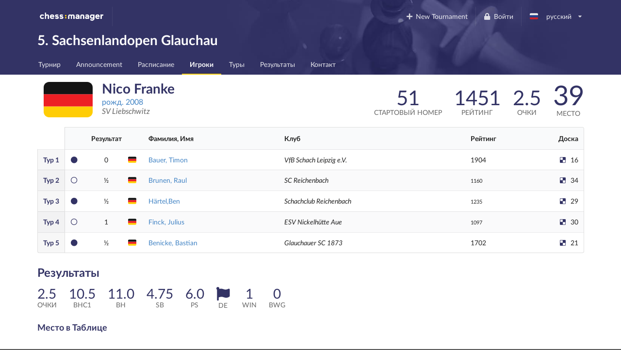

--- FILE ---
content_type: text/html; charset=utf-8
request_url: https://www.chessmanager.com/ru-ru/tournaments/5928309255831552/players/5650030330380288
body_size: 7871
content:
<!DOCTYPE html>
<html lang="ru-ru">
  <head>
    
    
    <meta charset="utf-8">
    <meta http-equiv="X-UA-Compatible" content="IE=edge">
    <meta name="viewport" content="width=device-width, initial-scale=1">
    <title>5. Sachsenlandopen Glauchau - ChessManager</title>
    <meta name="description" content="" />

    <link rel="icon" type="image/png" href="/favicon-96x96.png" sizes="96x96" />
    <link rel="icon" type="image/svg+xml" href="/favicon.svg" />
    <link rel="shortcut icon" href="/favicon.ico" />
    <link rel="apple-touch-icon" sizes="180x180" href="/apple-touch-icon.png" />
    <meta name="apple-mobile-web-app-title" content="ChessManager" />
    <link rel="manifest" href="/site.webmanifest" />

    
    <link rel="alternate" hreflang="cs-cz" href="https://www.chessmanager.com/cs-cz/tournaments/5928309255831552/players/5650030330380288" />
    
    <link rel="alternate" hreflang="de-de" href="https://www.chessmanager.com/de-de/tournaments/5928309255831552/players/5650030330380288" />
    
    <link rel="alternate" hreflang="en-gb" href="https://www.chessmanager.com/en-gb/tournaments/5928309255831552/players/5650030330380288" />
    
    <link rel="alternate" hreflang="en-us" href="https://www.chessmanager.com/en-us/tournaments/5928309255831552/players/5650030330380288" />
    
    <link rel="alternate" hreflang="es-es" href="https://www.chessmanager.com/es-es/tournaments/5928309255831552/players/5650030330380288" />
    
    <link rel="alternate" hreflang="fa-ir" href="https://www.chessmanager.com/fa-ir/tournaments/5928309255831552/players/5650030330380288" />
    
    <link rel="alternate" hreflang="fr-fr" href="https://www.chessmanager.com/fr-fr/tournaments/5928309255831552/players/5650030330380288" />
    
    <link rel="alternate" hreflang="he-il" href="https://www.chessmanager.com/he-il/tournaments/5928309255831552/players/5650030330380288" />
    
    <link rel="alternate" hreflang="it-it" href="https://www.chessmanager.com/it-it/tournaments/5928309255831552/players/5650030330380288" />
    
    <link rel="alternate" hreflang="lt-lt" href="https://www.chessmanager.com/lt-lt/tournaments/5928309255831552/players/5650030330380288" />
    
    <link rel="alternate" hreflang="nl-be" href="https://www.chessmanager.com/nl-be/tournaments/5928309255831552/players/5650030330380288" />
    
    <link rel="alternate" hreflang="pl-pl" href="https://www.chessmanager.com/pl-pl/tournaments/5928309255831552/players/5650030330380288" />
    
    <link rel="alternate" hreflang="ru-ru" href="https://www.chessmanager.com/ru-ru/tournaments/5928309255831552/players/5650030330380288" />
    
    <link rel="alternate" hreflang="tr-tr" href="https://www.chessmanager.com/tr-tr/tournaments/5928309255831552/players/5650030330380288" />
    
    <link rel="alternate" hreflang="uk-ua" href="https://www.chessmanager.com/uk-ua/tournaments/5928309255831552/players/5650030330380288" />
    
    <link rel="alternate" hreflang="en-ca" href="https://www.chessmanager.com/en-ca/tournaments/5928309255831552/players/5650030330380288" />
    
    <link rel="alternate" hreflang="en-in" href="https://www.chessmanager.com/en-in/tournaments/5928309255831552/players/5650030330380288" />
    
    <link rel="alternate" hreflang="fr-ca" href="https://www.chessmanager.com/fr-ca/tournaments/5928309255831552/players/5650030330380288" />
    

    <meta property="og:image" content="/static2/logo_200x200.png" />

    
    <link rel="stylesheet" href="https://cdn.jsdelivr.net/npm/fomantic-ui@2.9.2/dist/semantic.min.css" integrity="sha512-n//BDM4vMPvyca4bJjZPDh7hlqsQ7hqbP9RH18GF2hTXBY5amBwM2501M0GPiwCU/v9Tor2m13GOTFjk00tkQA==" crossorigin="anonymous" referrerpolicy="no-referrer" />

    <link rel="preload" href="https://cdn.jsdelivr.net/npm/fomantic-ui@2.9.2/dist/themes/default/assets/fonts/Lato-Regular.woff2" as="font" type="font/woff2" crossorigin>
    <link rel="preload" href="https://cdn.jsdelivr.net/npm/fomantic-ui@2.9.2/dist/themes/default/assets/fonts/Lato-Bold.woff2" as="font" type="font/woff2" crossorigin>
    <link rel="preload" href="https://cdn.jsdelivr.net/npm/fomantic-ui@2.9.2/dist/themes/default/assets/fonts/LatoLatin-Regular.woff2" as="font" type="font/woff2" crossorigin>
    <link rel="preload" href="https://cdn.jsdelivr.net/npm/fomantic-ui@2.9.2/dist/themes/default/assets/fonts/LatoLatin-Bold.woff2" as="font" type="font/woff2" crossorigin>
    <link rel="preload" href="https://cdn.jsdelivr.net/npm/fomantic-ui@2.9.2/dist/themes/default/assets/fonts/LatoLatin-Italic.woff2" as="font" type="font/woff2" crossorigin>
    <link rel="preload" href="https://cdn.jsdelivr.net/npm/fomantic-ui@2.9.2/dist/themes/default/assets/fonts/icons.woff2" as="font" type="font/woff2" crossorigin>
    <link rel="preload" href="https://cdn.jsdelivr.net/npm/fomantic-ui@2.9.2/dist/themes/default/assets/fonts/outline-icons.woff2" as="font" type="font/woff2" crossorigin>
    <link rel="preload" href="https://cdn.jsdelivr.net/npm/fomantic-ui@2.9.2/dist/themes/default/assets/fonts/brand-icons.woff2" as="font" type="font/woff2" crossorigin>
    

    <style>
    
    
	

i.inverted.circular.icon,
.ui.primary.button {
    background-color: #333365;
    color: #fff;
}
.ui.primary.button:hover {
    background-color: #fcce11 !important;
    color: #333365 !important;
}
.ui.yellow.button {
  color: #333365 !important;
}

#topbar {
	padding-bottom: 0;
	background: url('/static/wallpaper.jpg') no-repeat 75% 100% #333365 !important;
	background-size: 70% !important;

    @supports (background-image: url('/static/wallpaper.webp')) {
        background-image: url('/static/wallpaper.webp') !important;
    }
}
.ui.secondary.menu .dropdown.item>.menu {
	margin-top: 2px;
	border-top-left-radius: 0;
	border-top-right-radius: 0;
}

@media print {
	#topbar, .ui.pagination.menu, i.flag {
	  display:none;
	}
	.ui.table td {
		padding: 2px;
	}
	body {
	  font-size: 130%;
	  margin-bottom: 50px;
	}
	.ui.inverted.ribbon.label {
		color: black !important;
	}
}


    .ui.sortable.table thead th {
        border-left: none;
    }
    .ui.sortable.table thead th:hover,
    .ui.sortable.table thead th.sorted,
    .ui.sortable.table thead th.sorted:hover {
        background: rgb(249, 250, 251);
    }

    

	.print.only {
    display: none;
}
@media print {
  .pushable > .pusher {
    overflow: visible !important;
  }
	.print {
		display: initial !important;
	}
	.dont.print {
	    display: none !important;
	}
	#topbar,
	.ui.pagination.menu,
	.ui.sticky.row,
	i.flag {
		display:none !important;
	}
	td.center.aligned {
		text-transform: uppercase;
		text-align: left !important;
	}

	tr {
		page-break-inside: avoid;
	}
	th {
		padding: 5px !important;
	}
	td {
		padding: 0 5px !important;
	}
	td:first-child {
		font-weight: bold;
	}
	.ui.tiny.horizontal.label,
    .ui.circular.label {
		background: none !important;
        border: none !important;
        color: initial !important;
		font-weight: normal;
	}
	* {
		color: black !important;
	}

	.ui.button,
	.ui.checkbox {
		display:none;
	}

	/* players */
	.four.wide.column {
	    display:none !important;
	}
	.twelve.wide.column.right.aligned {
	    width: 100% !important;
	}
}

@media projection {
	#topbar { 
		/* properties */
		background-color: blue !important;
	}
}


    i.delicious.icon,
    i.circle.icon
    {
        color: #333365;
    }
    .ui.statistic {
        margin: 0;
    }
    .ui.stacked.segment > p {
        text-align: justify;
        font-size: 16px;
        line-height: 1.65em;
    }

    i.flag:not(.icon)::before {
      display: inline;
    }
    </style>

    
    <script src="//cdn.jsdelivr.net/npm/jquery@3.6.3/dist/jquery.min.js" integrity="sha512-STof4xm1wgkfm7heWqFJVn58Hm3EtS31XFaagaa8VMReCXAkQnJZ+jEy8PCC/iT18dFy95WcExNHFTqLyp72eQ==" crossorigin="anonymous" referrerpolicy="no-referrer"></script>
    <script src="//cdn.jsdelivr.net/npm/fomantic-ui@2.9.2/dist/semantic.min.js" integrity="sha512-5cguXwRllb+6bcc2pogwIeQmQPXEzn2ddsqAexIBhh7FO1z5Hkek1J9mrK2+rmZCTU6b6pERxI7acnp1MpAg4Q==" crossorigin="anonymous" referrerpolicy="no-referrer"></script>
    

    <script>
      window.addEventListener('DOMContentLoaded', function() {
        jQuery.event.special.touchstart = {
            setup: function( _, ns, handle ) {
                this.addEventListener('touchstart', handle, { passive: !ns.includes('noPreventDefault') });
            }
        };
        jQuery.event.special.touchmove = {
            setup: function( _, ns, handle ) {
                this.addEventListener('touchmove', handle, { passive: !ns.includes('noPreventDefault') });
            }
        };
        jQuery.event.special.wheel = {
            setup: function( _, ns, handle ){
                this.addEventListener('wheel', handle, { passive: !ns.includes('noPreventDefault') });
            }
        };
        jQuery.event.special.mousewheel = {
            setup: function( _, ns, handle ){
                this.addEventListener('mousewheel', handle, { passive: !ns.includes('noPreventDefault') });
            }
        };
      })
    </script>

    
    
    


    <script src="//semantic-ui.com/javascript/library/tablesort.js"></script>


    <style>
      #topbar {
        background: #333365;
        border-radius: 0;
        margin-top: 0;
      }
      #topbar > .ui.inverted.menu {
        background: none;
      }
      .header.item > img {
        width: auto !important;
        height: auto !important;
      }
      #topbar .ui.secondary.inverted.pointing.menu {
        border-color: transparent;
      }
      #topbar .ui.secondary.inverted.pointing.menu .active.item {
        border-color: #fcce11;
        background-color: transparent;
      }
      .thumbtack.icon,
      .ui.list > .item > .header,
      .ui.statistic > .value,
      .ui.statistics > .statistic > .value,
      .ui.header,
      .ui.table thead th,
      .ui.form .field>label {
        color: #333365;
      }
      .ui.statistic > .label,
      .ui.statistics > .statistic > .label {
        font-weight: normal;
        color: rgba(0,0,0,.6);
      }
      .ui.horizontal.statistic {
        margin-bottom: 0;
      }
      .ui.form :not(.transparent) > input:focus,
      .ui.form textarea:focus,
      .ui.selection.active.dropdown,
      .ui.selection.active.dropdown .menu,
      .ui.selection.dropdown:focus,
      .ui.selection.dropdown:focus .menu {
        border-color: #fcce11 !important;
      }
      i.inverted.circular.icon {
          background-color: #333365 !important;
      }
      .ui.ui.ui.primary.label,
      .ui.primary.label,
      .inverted.label {
          background-color: #333365 !important;
          border-color: #646499 !important;
      }
      .ui.toggle.checkbox input:checked~.box:before, .ui.toggle.checkbox input:checked~label:before,
      .ui.toggle.checkbox input:focus:checked ~ .box:before, .ui.toggle.checkbox input:focus:checked ~ label:before {
          background-color: #333365 !important;
      }
      .ui.primary.button,
      .ui.primary.button:active {
          background-color: #333365;
          color: #fff;
      }
      .ui.primary.button:focus,
      .ui.primary.button:hover {
          background-color: #fcce11 !important;
          color: #333365 !important;
      }
      .ui.pagination.menu {
          max-width: 100%;
          overflow-x: auto;
      }
      @media only screen and (max-width: 767px) {
          /*.ui.menu:not(.vertical) .right.menu {
              display: block !important;
              margin-left: initial !important;
          }*/
          .mobile.hidden {
              display: none !important;
          }
      }
      @media only screen and (max-width: 400px) {
          /*.ui.menu:not(.vertical) .right.menu {
              display: block !important;
              margin-left: initial !important;
          }*/
          .xs-mobile.hidden {
              display: none !important;
          }
      }
      @media only screen and (max-width: 767px) {
          .tablet.hidden {
              display: none !important;
          }
      }

      /* one page print fix */
      @media print {
          @-moz-document url-prefix() {
              .ui.grid,
              .ui.grid > .ui.column {
                  display: block;
              }
          }
      }
    </style>

    <!-- Google tag (gtag.js) -->
<script async src="https://www.googletagmanager.com/gtag/js?id=G-0D8SVTKQVP"></script>
<script>
  window.dataLayer = window.dataLayer || [];
  function gtag(){dataLayer.push(arguments);}
</script>

    <script>
      gtag('js', new Date())
      gtag('config', 'G-0D8SVTKQVP', {})
    </script>

    <!-- Meta Pixel Code -->
    <script>
    !function(f,b,e,v,n,t,s)
    {if(f.fbq)return;n=f.fbq=function(){n.callMethod?
    n.callMethod.apply(n,arguments):n.queue.push(arguments)};
    if(!f._fbq)f._fbq=n;n.push=n;n.loaded=!0;n.version='2.0';
    n.queue=[];t=b.createElement(e);t.async=!0;
    t.src=v;s=b.getElementsByTagName(e)[0];
    s.parentNode.insertBefore(t,s)}(window, document,'script',
    'https://connect.facebook.net/en_US/fbevents.js');
    fbq('init', '178835651112133');
    fbq('track', 'PageView');
    </script>
    <noscript><img height="1" width="1" alt="Facebook Pixel" style="display:none"
    src="https://www.facebook.com/tr?id=178835651112133&ev=PageView&noscript=1"
    /></noscript>
    <!-- End Meta Pixel Code -->

    <!-- AdSense -->
    <!-- <script async src="https://pagead2.googlesyndication.com/pagead/js/adsbygoogle.js?client=ca-pub-9489837012543090" crossorigin="anonymous"></script> -->
    

    

  </head>

  <body>
    
<div class="ui sidebar left vertical inverted large accordion menu">
    
    
    <a class="header item" href="/"><img src="/static2/logo.png" width="137" height="20" alt="chess:manager" /></a>
    
    

    
        
			
			
				<a class="item " href="/ru-ru/tournaments/5928309255831552/">
					Турнир
				</a>
			
			
        
    
        
            

            
                <a class="item" href="https://storage.googleapis.com/cdn.chessmanager.com/tournaments/5928309255831552/files/f7c5c8bd-fcee-4bf0-a871-a055095d64a9">
                    Announcement
                </a>
            

            
        
    
        
			
			
				<a class="item " href="/ru-ru/tournaments/5928309255831552/schedule">
					Расписание
				</a>
			
			
        
    
        
			
			
				<a class="item active" href="/ru-ru/tournaments/5928309255831552/players">
					Игроки
				</a>
			
			
        
    
        
			
        
    
        
			
			
				<a class="item " href="/ru-ru/tournaments/5928309255831552/rounds">
					Туры
				</a>
			
			
        
    
        
			
			
				<a class="item " href="/ru-ru/tournaments/5928309255831552/results">
					Результаты
				</a>
			
			
        
    
        
			
			
				<a class="item " href="/ru-ru/tournaments/5928309255831552/contact">
					Контакт
				</a>
			
			
        
    

</div>

<div class="pusher">
    
    <div class="ui inverted segment" id="topbar">
      

      <div class="ui inverted menu">
        <div class="ui container grid">
            
            <div class="row tablet only computer only">
              <a class="header item" href="/"><img src="/static2/logo.png" width="137" height="20" alt="chess:manager" /></a>
              

              <div class="right menu">
              
    

    
      <a class="borderless item" href="https://admin.chessmanager.com/tournaments/new">
          <i class="plus icon"></i> New Tournament
      </a>
    

    <a class="item" href="https://www.chessmanager.com/ru-ru/signin"><i class="lock icon"></i> Войти</a>
    <!-- <a class="item" href="https://www.chessmanager.com/ru-ru/signup">регистрация</a> -->

    <div class="ui dropdown item" id="lang">
      <span class="text">
          
            <i class="ru flag"></i> русский
          
      </span>
      <i class="dropdown icon"></i>
      <div class="menu">
          
            
              <a class="item" href="https://www.chessmanager.com/cs-cz/tournaments/5928309255831552/players/5650030330380288"><i class="cz flag"></i> český</a>
            
          
            
              <a class="item" href="https://www.chessmanager.com/de-de/tournaments/5928309255831552/players/5650030330380288"><i class="de flag"></i> Deutsch</a>
            
          
            
              <a class="item" href="https://www.chessmanager.com/en-gb/tournaments/5928309255831552/players/5650030330380288"><i class="gb flag"></i> English</a>
            
          
            
              <a class="item" href="https://www.chessmanager.com/en-us/tournaments/5928309255831552/players/5650030330380288"><i class="us flag"></i> English</a>
            
          
            
              <a class="item" href="https://www.chessmanager.com/es-es/tournaments/5928309255831552/players/5650030330380288"><i class="es flag"></i> Español</a>
            
          
            
              <a class="item" href="https://www.chessmanager.com/fa-ir/tournaments/5928309255831552/players/5650030330380288"><i class="ir flag"></i> فارسی</a>
            
          
            
              <a class="item" href="https://www.chessmanager.com/fr-fr/tournaments/5928309255831552/players/5650030330380288"><i class="fr flag"></i> Français</a>
            
          
            
              <a class="item" href="https://www.chessmanager.com/he-il/tournaments/5928309255831552/players/5650030330380288"><i class="il flag"></i> עברית</a>
            
          
            
              <a class="item" href="https://www.chessmanager.com/it-it/tournaments/5928309255831552/players/5650030330380288"><i class="it flag"></i> Italiano</a>
            
          
            
              <a class="item" href="https://www.chessmanager.com/lt-lt/tournaments/5928309255831552/players/5650030330380288"><i class="lt flag"></i> Lietuvos</a>
            
          
            
              <a class="item" href="https://www.chessmanager.com/nl-be/tournaments/5928309255831552/players/5650030330380288"><i class="nl flag"></i> Dutch</a>
            
          
            
              <a class="item" href="https://www.chessmanager.com/pl-pl/tournaments/5928309255831552/players/5650030330380288"><i class="pl flag"></i> polski</a>
            
          
            
              <a class="item" href="https://www.chessmanager.com/ru-ru/tournaments/5928309255831552/players/5650030330380288"><i class="ru flag"></i> русский</a>
            
          
            
              <a class="item" href="https://www.chessmanager.com/tr-tr/tournaments/5928309255831552/players/5650030330380288"><i class="tr flag"></i> Türkçe</a>
            
          
            
              <a class="item" href="https://www.chessmanager.com/uk-ua/tournaments/5928309255831552/players/5650030330380288"><i class="ua flag"></i> українська</a>
            
          
            
          
            
          
            
          
      </div>
    </div>
    

              </div>
            </div>

            <div class="row mobile only">
              <a class="borderless header item" href="/"><img src="/static/logo-short.png" alt="c:m" width="40" height="20" /></a>
              <div class="right menu">
                
                <a class="borderless item" href="https://www.chessmanager.com/ru-ru/signin"><i class="lock icon"></i> Войти</a>
                
                <div class="borderless item"><a class="ui basic inverted button" href="#menu"><i class="bars icon"></i> Menu</a></div>
              </div>
            </div>
            
        </div>
      </div>
      

<div class="ui stackable grid container">
	<div class="thirteen wide column">
		<h1 class="ui inverted header">
			5. Sachsenlandopen Glauchau 
		</h1>
	</div>

	
</div>

<div class="ui inverted stackable pointing secondary menu" style="padding-bottom:0">
  <div class="ui container grid">
      <div class="row computer only">
    
        
			
			
				<a class="item " href="/ru-ru/tournaments/5928309255831552/">
					Турнир
				</a>
			
			
        
		
        
            

            
                <a class="item" href="https://storage.googleapis.com/cdn.chessmanager.com/tournaments/5928309255831552/files/f7c5c8bd-fcee-4bf0-a871-a055095d64a9">
                    Announcement
                </a>
            

            
        
		
        
			
			
				<a class="item " href="/ru-ru/tournaments/5928309255831552/schedule">
					Расписание
				</a>
			
			
        
		
        
			
			
				<a class="item active" href="/ru-ru/tournaments/5928309255831552/players">
					Игроки
				</a>
			
			
        
		
        
			
        
		
        
			
			
				<a class="item " href="/ru-ru/tournaments/5928309255831552/rounds">
					Туры
				</a>
			
			
        
		
        
			
			
				<a class="item " href="/ru-ru/tournaments/5928309255831552/results">
					Результаты
				</a>
			
			
        
		
        
			
			
				<a class="item " href="/ru-ru/tournaments/5928309255831552/contact">
					Контакт
				</a>
			
			
        
		
      </div>

    <div class="row mobile only tablet only">
        
           
           
           
       
           
       
           
           
           
       
           
           
               <a class="item active" href="#menu">
                   Игроки
               </a>
           
           
       
           
       
           
           
           
       
           
           
           
       
           
           
           
       
    </div>
  </div>
</div>

    </div>

    
<div class="ui container">
	<div class="ui stackable grid">
		<div class="seven wide column">
			<h1 class="ui header">
			  <i class="de medium flag" title="Germany"></i> 
			  <div class="content">
			    Nico Franke
				
                
			    <div class="sub header">
					
						
						<a href="https://ratings.fide.com/profile/34633855" rel="nofollow">
						
					

			    	
					рожд. 2008

					
					</a>
					
					<br />
			    	<em>SV Liebschwitz</em>
		    	</div>
				
			  </div>
			</h1>
		</div>

		<div class="nine wide column right aligned">
			  <div class="ui small statistic">
			    <div class="value">
			      51
			    </div>
			    <div class="label">
			      Стартовый номер
			    </div>
			  </div>

              
    			  <div class="ui small statistic">
    			    <div class="value">
    			      1451
    			    </div>
    			    <div class="label">
    			      Рейтинг
    			    </div>
    			  </div>

                  
              

              
			  <div class="ui small statistic">
			    <div class="value">
			      2.5
			    </div>
			    <div class="label">
			      Очки
			    </div>
			  </div>
			  <div class="ui statistic">
			    <div class="value">
			      39
			    </div>
			    <div class="label">
			      Место
			    </div>
			  </div>
              
		</div>
	</div>

	
	<table class="ui striped definition unstackable table">
		<thead>
			<tr>
				<th class="collapsing"></th>
                <th class="collapsing"></th>
				<th class="collapsing center aligned">Результат</th>
				<th class="collapsing xs-mobile hidden"></th>
                <th class="collapsing xs-mobile hidden"></th>
				<th style="padding-left:0">Фамилия, Имя</th>
				<th class="mobile hidden">Клуб</th>
				<th class="xs-mobile hidden">Рейтинг</th>
				<th class="collapsing right aligned mobile hidden">Доска</th>
			</tr>
		</thead>

		<tbody>
		
			
			
			<tr>
				<td>
					<a href="/ru-ru/tournaments/5928309255831552/rounds/1" style="color:#333365">
						<span class="mobile hidden">Тур&nbsp;</span>1
					</a>
				</td>
                
				<td class="collapsing"><i class="circle icon"></i></td>
				<td class="one wide center aligned">
                    0
                </td>
				<td class="xs-mobile hidden" style="padding:0">
	                  <i class="de flag" title="Germany"></i> 
				</td>
                <td class="xs-mobile hidden center aligned" style="padding:0">
	                
				</td>
                <td style="padding-left:0">
					
					<a href="/ru-ru/tournaments/5928309255831552/players/5122896277012480">
					
						Bauer, Timon
					</a>
                </td>
                
				<td class="mobile hidden">
					<em>VfB Schach Leipzig e.V.</em>
				</td>
				<td class="xs-mobile hidden">
                    
                        1904
                    
				</td>
				<td class="collapsing mobile hidden right aligned">
					<i class="delicious icon"></i> 16

					
				</td>
			</tr>
        
			
			
			<tr>
				<td>
					<a href="/ru-ru/tournaments/5928309255831552/rounds/2" style="color:#333365">
						<span class="mobile hidden">Тур&nbsp;</span>2
					</a>
				</td>
                
				<td class="collapsing"><i class="circle outline icon"></i></td>
				<td class="one wide center aligned">
                    &frac12;
                </td>
				<td class="xs-mobile hidden" style="padding:0">
	                  <i class="de flag" title="Germany"></i> 
				</td>
                <td class="xs-mobile hidden center aligned" style="padding:0">
	                
				</td>
                <td style="padding-left:0">
					
					<a href="/ru-ru/tournaments/5928309255831552/players/5161321772351488">
					
						Brunen, Raul
					</a>
                </td>
                
				<td class="mobile hidden">
					<em>SC Reichenbach</em>
				</td>
				<td class="xs-mobile hidden">
                    
                        <small>1160</small>
                    
				</td>
				<td class="collapsing mobile hidden right aligned">
					<i class="delicious icon"></i> 34

					
				</td>
			</tr>
        
			
			
			<tr>
				<td>
					<a href="/ru-ru/tournaments/5928309255831552/rounds/3" style="color:#333365">
						<span class="mobile hidden">Тур&nbsp;</span>3
					</a>
				</td>
                
				<td class="collapsing"><i class="circle icon"></i></td>
				<td class="one wide center aligned">
                    &frac12;
                </td>
				<td class="xs-mobile hidden" style="padding:0">
	                  <i class="de flag" title="Germany"></i> 
				</td>
                <td class="xs-mobile hidden center aligned" style="padding:0">
	                
				</td>
                <td style="padding-left:0">
					
					<a href="/ru-ru/tournaments/5928309255831552/players/4909452944736256">
					
						Härtel,Ben
					</a>
                </td>
                
				<td class="mobile hidden">
					<em>Schachclub Reichenbach</em>
				</td>
				<td class="xs-mobile hidden">
                    
                        <small>1235</small>
                    
				</td>
				<td class="collapsing mobile hidden right aligned">
					<i class="delicious icon"></i> 29

					
				</td>
			</tr>
        
			
			
			<tr>
				<td>
					<a href="/ru-ru/tournaments/5928309255831552/rounds/4" style="color:#333365">
						<span class="mobile hidden">Тур&nbsp;</span>4
					</a>
				</td>
                
				<td class="collapsing"><i class="circle outline icon"></i></td>
				<td class="one wide center aligned">
                    1
                </td>
				<td class="xs-mobile hidden" style="padding:0">
	                  <i class="de flag" title="Germany"></i> 
				</td>
                <td class="xs-mobile hidden center aligned" style="padding:0">
	                
				</td>
                <td style="padding-left:0">
					
					<a href="/ru-ru/tournaments/5928309255831552/players/4874365276520448">
					
						Finck, Julius
					</a>
                </td>
                
				<td class="mobile hidden">
					<em>ESV Nickelhütte Aue</em>
				</td>
				<td class="xs-mobile hidden">
                    
                        <small>1097</small>
                    
				</td>
				<td class="collapsing mobile hidden right aligned">
					<i class="delicious icon"></i> 30

					
				</td>
			</tr>
        
			
			
			<tr>
				<td>
					<a href="/ru-ru/tournaments/5928309255831552/rounds/5" style="color:#333365">
						<span class="mobile hidden">Тур&nbsp;</span>5
					</a>
				</td>
                
				<td class="collapsing"><i class="circle icon"></i></td>
				<td class="one wide center aligned">
                    &frac12;
                </td>
				<td class="xs-mobile hidden" style="padding:0">
	                  <i class="de flag" title="Germany"></i> 
				</td>
                <td class="xs-mobile hidden center aligned" style="padding:0">
	                
				</td>
                <td style="padding-left:0">
					
					<a href="/ru-ru/tournaments/5928309255831552/players/5457796930732032">
					
						Benicke, Bastian
					</a>
                </td>
                
				<td class="mobile hidden">
					<em>Glauchauer SC 1873</em>
				</td>
				<td class="xs-mobile hidden">
                    
                        1702
                    
				</td>
				<td class="collapsing mobile hidden right aligned">
					<i class="delicious icon"></i> 21

					
				</td>
			</tr>
        
		</tbody>
    </table>

	<h2 class="ui header">Результаты</h3>

	<div class="ui two columns stackable grid">
		<div class="column">
		  <div class="ui tiny statistic">
		    <div class="value">
		      2.5
		    </div>
		    <div class="label">
		      Очки
		    </div>
		  </div>
          
		  <div class="ui tiny statistic">
		    <div class="value">
              
		        10.5
              
		    </div>
		    <div class="label" data-tooltip="Buchholz Cut 1" data-inverted="">
				BHC1
		    </div>
		  </div>
          
		  <div class="ui tiny statistic">
		    <div class="value">
              
		        11.0
              
		    </div>
		    <div class="label" data-tooltip="Buchholz" data-inverted="">
				BH
		    </div>
		  </div>
          
		  <div class="ui tiny statistic">
		    <div class="value">
              
		        4.75
              
		    </div>
		    <div class="label" data-tooltip="Sonneborn-Berger" data-inverted="">
				SB
		    </div>
		  </div>
          
		  <div class="ui tiny statistic">
		    <div class="value">
              
		        6.0
              
		    </div>
		    <div class="label" data-tooltip="Progressive Scores" data-inverted="">
				PS
		    </div>
		  </div>
          
		  <div class="ui tiny statistic">
		    <div class="value">
              
    		    
    		      <i class="flag icon" data-html="<div class='ui list'><div class='item'>Finck, Julius</div></div>"></i>
                
              
		    </div>
		    <div class="label" data-tooltip="Direct Encounter" data-inverted="">
				DE
		    </div>
		  </div>
          
		  <div class="ui tiny statistic">
		    <div class="value">
              
		        1
              
		    </div>
		    <div class="label" data-tooltip="Number of Wins" data-inverted="">
				WIN
		    </div>
		  </div>
          
		  <div class="ui tiny statistic">
		    <div class="value">
              
		        0
              
		    </div>
		    <div class="label" data-tooltip="Number of Games Won with Black" data-inverted="">
				BWG
		    </div>
		  </div>
          
		</div>
		<div class="column center aligned">
          

          
		</div>
	</div>

	<div class="ui two columns stackable grid">
		<div class="column">
			<h3 class="ui header">Место в Таблице</h3>
			<div id="curve_chart1"></div>
		</div>
        
	</div>
	

  <script type="text/javascript" src="https://www.gstatic.com/charts/loader.js"></script>
  

  <script type="text/javascript">
	google.charts.load('current', {'packages':['corechart']});


	google.charts.setOnLoadCallback(function() {
	  var data1 = google.visualization.arrayToDataTable([
	  	['Round', 'Position', { role: 'annotation', type: 'string' }],
            ['старт', 21, '51'],
	  	
                ['1', 34, '38'],
                ['2', 20, '52'],
                ['3', 15, '57'],
                ['4', 28, '44'],
                ['5', 33, '39']
	  ]);
	  var options = {
        legend: {
        	position: 'none'
        },
        colors: [
            '#333365',
        ],
        annotations: {
            //alwaysOutside: true,
            textStyle: {
                //bold: true,
                color: '#333365'
            }
        },
        //bar: { groupWidth: '100%' },
        tooltip: {
            trigger: 'none'
        },
	  	//selectionMode: 'multiple',
	  	vAxis: {
            textPosition: 'none',
            //maxValue: 71
            //maxValue: 200-1,
            // viewWindow: {
            //     max: 200
            // }
	  	},
        hAxis: {
            title: 'Тур',
            //maxValue: 5,
            //ticks: 1
        }
	  	//focusTarget: 'category'
	  };
	  var chart1 = new google.visualization.ColumnChart(document.getElementById('curve_chart1'));
	  chart1.draw(data1, options);

      
	});
  </script>

    <script>
        $('.flag.icon').popup();
    </script>
</div>

    
    
      
      <div class="dont print" style="text-align:center; margin:1em">
        <a href="https://www.chessmanager.com"><img src="/static2/logo-inverted.png" width="133" height="22" loading="lazy" alt="chess:manager" title="ChessManager logo" /></a>
      </div>
      
    
    
</div>

<script>
window.addEventListener('DOMContentLoaded', function() {
	$('#lang.dropdown').dropdown();
});
</script>


    <script>
    window.addEventListener('DOMContentLoaded', function() {
      $('.ui.user.dropdown').dropdown();
      $('.ui.accordion').accordion();
      $('.ui.left.sidebar').sidebar({
          exclusive: true
      });
      $('a[href="#menu"]').click(function() {
        $('.ui.left.sidebar').sidebar('toggle');
        return false;
      });
    });
    </script>
  </body>
</html>